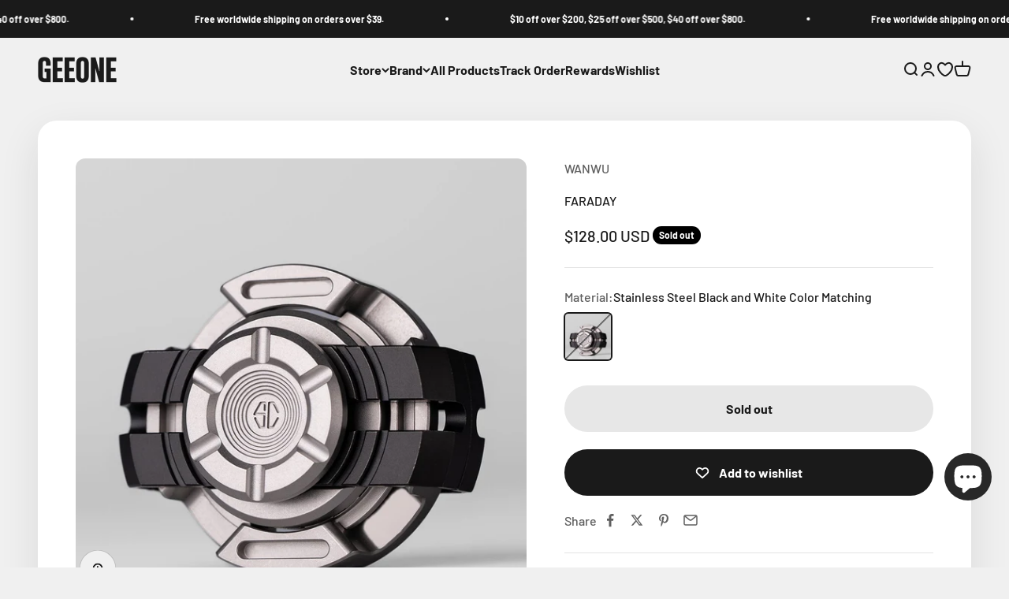

--- FILE ---
content_type: text/javascript
request_url: https://cdn.shopify.com/extensions/019bea6b-d6d8-7b21-abb9-cea0e2c27a60/wishlist-power-193/assets/ooo-wishlist-v1.min.js
body_size: 10054
content:
var Be=Object.defineProperty;var Oe=(a,e,t)=>e in a?Be(a,e,{enumerable:!0,configurable:!0,writable:!0,value:t}):a[e]=t;var wt=(a,e,t)=>(Oe(a,typeof e!="symbol"?e+"":e,t),t),te=(a,e,t)=>{if(!e.has(a))throw TypeError("Cannot "+t)};var s=(a,e,t)=>(te(a,e,"read from private field"),t?t.call(a):e.get(a)),c=(a,e,t)=>{if(e.has(a))throw TypeError("Cannot add the same private member more than once");e instanceof WeakSet?e.add(a):e.set(a,t)},q=(a,e,t,o)=>(te(a,e,"write to private field"),o?o.call(a,t):e.set(a,t),t);var d=(a,e,t)=>(te(a,e,"access private method"),t);function T(a,e=""){typeof a=="string"&&(a=a.replace(".",""));let t=/\{\{\s*(\w+)\s*\}\}/,o=e||window.ooo.wishlist.moneyFormat;function i(n,u){return n==null||n!==n?u:n}function r(n,u,m,h){if(u=i(u,2),m=i(m,","),h=i(h,"."),isNaN(n)||n==null)return 0;n=(n/100).toFixed(u);let p=n.split("."),b=p[0].replace(/(\d)(?=(\d\d\d)+(?!\d))/g,"$1"+m),H=p[1]?h+p[1]:"";return b+H}let l="";switch(o.match(t)[1]){case"amount":l=r(a,2);break;case"amount_no_decimals":l=r(a,0);break;case"amount_with_space_separator":l=r(a,2," ",".");break;case"amount_with_comma_separator":l=r(a,2,".",",");break;case"amount_with_apostrophe_separator":l=r(a,2,"'",".");break;case"amount_no_decimals_with_comma_separator":l=r(a,0,".",",");break;case"amount_no_decimals_with_space_separator":l=r(a,0," ");break;case"amount_no_decimals_with_apostrophe_separator":l=r(a,0,"'");break}return o.indexOf("with_comma_separator")!==-1,o.replace(t,l)}function Ve(a,e,t){let o=new Intl.NumberFormat(t,{style:"currency",currency:e,currencyDisplay:"symbol"}).format(a);return window.ooo.wishlist.currencyCodeEnabled?`${o} ${e}`:o}var ee=new Map;function R(a,e){let t=a;return ee.has(t)?Promise.resolve(new Response(new Blob([ee.get(t)]))):fetch(a,e).then(o=>{if(o.status===200){let i=o.headers.get("Content-Type");i&&(i.match(/application\/json/i)||i.match(/text\//i))&&o.clone().text().then(r=>{ee.set(t,r)})}return o})}var S=class{static get appUrl(){return"https://app.maestrooo-wishlist.com"}};function ie(){let a,e,t,o,i,r;try{o=Shopify.theme.schema_name.toLowerCase()}catch{o=JSON.parse(localStorage.getItem("ooo-themes-name"))[Shopify.theme.id],o||(o="dawn")}if(window.Maestrooo=window.Maestrooo||{},window.Maestrooo.forceCardInjector)return window.Maestrooo.forceCardInjector;switch(o){case"dawn":a=".card",e=".product-card-wrapper",t=".card > .card__content",i=!0;break;case"rise":a=".card",e=".product-card-wrapper",t=".card > .card__content",i=!0;break;case"focal":a="itself",e=".product-item",i=!1;break;case"impact":a=".product-card__figure",e=".product-card",i=!1;break;case"impulse":a=".grid-product__image-mask",e=".grid-product",i=!1;break;case"prestige":a=".product-card__figure",e=".product-card",i=!1;break;case"stretch":a=".product-card__media",e=".product-card",i=!1;break;case"trade":a=".card__inner",e=".card",i=!0;break;case"warehouse":a=".product-item__image-wrapper",e=".product-item",t=".product-item__info",i=!1;break;case"tinker":a=".product-card__content",e=".product-card",i=!1;break;case"horizon":a="slideshow-component",e=".product-card",i=!1;break;case"symmetry":a=".product-block .image-label-wrap",e=".product-block",i=!0;break;case"sleek":a=".product-card__image-wrapper",e=".product-card",i=!0;break;case"combine":a=".product-item__image",e=".product-item",i=!0,r=100;break;case"dwell":a="product-card-link",e=".product-grid__item, .resource-list__slide",i=!0;break}return{themeName:o,target:a,cardSelector:e,contentSelector:t,needZindex:i,zIndexValue:r}}function He({element:a,classList:e}){let t=window.ooo.wishlist.selectedTheme;t==="warehouse"&&a.classList.add(e),t==="stretch"&&window.ooo.wishlist.stretchThemeProductListingSpacing==="none"&&a.classList.add(e)}var gt=class extends HTMLElement{constructor(){super(),document.addEventListener("ooo-tooltip:showMessage",e=>(this.setMessage=e?.detail?.message,this.setState=e?.detail?.state,this.show(e?.detail?.delay)))}connectedCallback(){if(!this.shadowRoot){this.attachShadow({mode:"open"});let e=document.getElementById(this.getAttribute("template"))?.content.cloneNode(!0);this.shadowRoot?.appendChild(e),document.body.append(this)}}get tooltip(){return this.shadowRoot?.getElementById("ooo-wl-tooltip")}set setMessage(e){this.tooltip.querySelector('[data-action="message"]').innerText=e}set setState(e){this.tooltip.setAttribute("data-state",e)}async show(e=3e3){this.animationPlayState!=="running"&&(this.animationPlayState="running",await this.tooltip.animate({opacity:[0,1],transform:["translateY(20px) translateX(-50%)","translateY(0) translateX(-50%)"],visibility:["hidden","visible"]},{duration:200,fill:"forwards",easing:"ease"}).finished,await new Promise(t=>setTimeout(t,e)),await this.tooltip.animate({opacity:[1,0],transform:["translateY(0) translateX(-50%)","translateY(20px) translateX(-50%)"],visibility:["visible","hidden"]},{duration:150,fill:"forwards",easing:"ease"}).finished.then(()=>{this.animationPlayState="finished"}))}};window.customElements.get("ooo-wl-tooltip")||window.customElements.define("ooo-wl-tooltip",gt);var K=class{constructor(){window.ooo&&(this.pApi=!0)}get customerId(){let e=window.ooo?.wishlist?.customerId;if(!e){let t=localStorage.getItem("ooo-guest-customer-id")?localStorage.getItem("ooo-guest-customer-id"):crypto.randomUUID?crypto.randomUUID():Math.floor(Math.random()*1e4);return localStorage.setItem("ooo-guest-customer-id",t),localStorage.setItem("ooo-is-guest-customer","true"),t}return e}get sharedCustomerInfo(){if(this.isSharedWishlist()){let e=new URLSearchParams(window.location.search);return{hmac:e.get("hmac"),customer_name:e.get("customer_name"),customerId:e.get("id")}}}get customerName(){return window.ooo.wishlist.customerName}async getSharedWishlistURL(){let e=`${window.location.origin}${window.location.pathname}?id=${window.ooo.wishlist.customerSharedId}&hmac=${window.ooo.wishlist.customerHmac}`;return this.customerName&&(e+=`&customer_name=${this.customerName}`),e}async addProduct(e,t=null){let o=await this.getProductList(e,t),i=await fetch(`${S.appUrl}/customer_wishlists/${this.customerId}/products`,{method:"POST",headers:{"Content-Type":"application/json",...oe(this.pApi)},body:JSON.stringify({products:o})});if(i.ok){let r=await i.json(),l=await this.getContent(!1);document.dispatchEvent(new CustomEvent("ooo-wishlist:product-added",{detail:{product:o[0],wishlist_product_list:r,wishlist_products_count:r.length}})),Shopify?.analytics?.publish("ooo_wishlist:product_added",{product:o[0],wishlist_product_list:l?.products,wishlist_products_count:l?.products.length})}else throw"Error"}async removeProduct(e,t=null){let o=await this.getProductList(e,t),i=await fetch(`${S.appUrl}/customer_wishlists/${this.customerId}/products`,{method:"DELETE",headers:{"Content-Type":"application/json",...oe(this.pApi)},body:JSON.stringify({product_id:o[0].product_id,variant_id:o[0].variant_id})});if(i.ok){let r=await i.json(),l=await this.getContent(!1);document.dispatchEvent(new CustomEvent("ooo-wishlist:product-removed",{detail:{product:o[0],wishlist_product_list:r.wishlist_products,wishlist_products_count:r.wishlist_products.length}})),Shopify?.analytics?.publish("ooo_wishlist:product_removed",{product:o[0],wishlist_product_list:l?.products,wishlist_products_count:l?.products.length})}else throw"Error"}async containsProduct(e,t,o=null){let r=await(await R(`${Shopify.routes.root}products/${e}.js`)).json(),l=await this.getContent(t);if(o){let n=await this.currentVariantObject(r.variants,o);return n?l.products?.find(u=>u.variant_id===n.id)!==void 0:!1}else return l.products?.find(n=>n.handle===e)!==void 0?!0:l.products?.find(n=>n.product_id===r.id)!==void 0}async getContent(e,t=!1){let o=t?this.sharedCustomerInfo?.customerId:this.customerId,i=await ft.getContent(o,e,t,this.pApi);return i.customer_shared_id&&(window.ooo.wishlist.customerSharedId=i.customer_shared_id),i}async getProductList(e,t=null){let i=await(await R(`${Shopify.routes.root}products/${e}.js`)).json(),r=await this.currentVariantObject(i.variants,t);return[{title:i?.title,product_id:i?.id,handle:i?.handle,featured_media_url:i?.featured_image,variant_id:r?r?.id:null,variant_title:r?r?.title:null,price:i?.price}]}async getVariantsList(e,t){let o=await this.getContent(t),r=await(await R(`${Shopify.routes.root}products/${e}.js`)).json();return o.products?.filter(l=>l.product_id===r.id)}async currentVariantObject(e,t){let o=t?parseInt(t):null,i;return o!==null&&await e.forEach(r=>{r.id===o&&(i=r)}),i}async getProductInfoFromStorefrontAPI(e){let t=[];e.productList.forEach(n=>{t.push(n.id)});let o=Shopify.locale.split("-")[0]?.toUpperCase()||Shopify.locale,i=window.ooo.wishlist.__marketsAccess()?`@inContext(country: ${Shopify.country}, language: ${o})`:`@inContext(language: ${o})`,r=await fetch(`https://${Shopify.shop}/api/2025-01/graphql.json`,{method:"POST",headers:{"Content-Type":"application/json","X-Shopify-Storefront-Access-Token":e.storeFrontToken},body:JSON.stringify({query:`
          query ${i} {
            nodes(ids: ${JSON.stringify(t)}) {
              ... on Product {
                id
                onlineStoreUrl
                title
                productType
                tags
                compareAtPriceRange {
                  minVariantPrice {
                    amount
                    currencyCode
                  }
                  maxVariantPrice {
                    amount
                    currencyCode
                  }
                }
                priceRange {
                  maxVariantPrice {
                    amount
                    currencyCode
                  }
                  minVariantPrice {
                    amount
                    currencyCode
                  }
                }
                createdAt
                publishedAt
                updatedAt
                vendor
                requiresSellingPlan
                featuredImage {
                  id
                  url
                  width
                  height
                  altText
                }
                images (first: 2) {
                  edges {
                    node {
                      id
                      url
                      width
                      height
                      altText
                    }
                  }
                }
                handle
                isGiftCard
                trackingParameters
                options(first: 3){
                  id
                  name
                  optionValues {
                    name
                    swatch {
                      color
                      image{
                        previewImage{
                          id
                          altText
                          url
                        }
                      }
                    }
                  }
                }
                variants(first: 250) {
                  edges {
                    node {
                      availableForSale
                      barcode
                      currentlyNotInStock
                      compareAtPrice {
                        amount
                        currencyCode
                      }
                      id
                      title
                      requiresShipping
                      sku
                      availableForSale
                      image {
                        id
                        url
                        width
                        height
                        altText
                      }
                      price {
                        amount
                        currencyCode
                      }
                      selectedOptions {
                        name
                        value
                      }
                      unitPrice {
                        amount
                        currencyCode
                      }
                      unitPriceMeasurement {
                        measuredType
                        quantityUnit
                        quantityValue
                        referenceUnit
                        referenceValue
                      }
                    }
                  }
                }
              }
            }
          }`})}),l=await r.json();if(r.ok){let n=l.data.nodes,u=e.productList;return n.forEach(m=>{for(let h in u)m?.id===u[h]?.id&&!m?.variant_id&&(m.added_at=u[h].added_at,m.variant_id=u[h].variant_id,m.v1_variant_id=u[h].v1_variant_id,delete u[h])}),n=n.filter(m=>m!==null),n}}async getProductInfoFromShopify(e){return await(await R(`${Shopify.routes.root}products/${e}.js`)).json()}isWishlistAccessible(e){return e==="share"||this.getAccessStatus()==="login_to_use"?window.ooo.wishlist.customerId!==null:!0}getAccessStatus(){return window.ooo.wishlist.accessToWishlist}isSharedWishlist(){let e=new URLSearchParams(window.location.search);return["id","hmac"].every(o=>e.has(o))}getSharedWishlistTitle(){let e=window.ooo.wishlist.translations.shared_title_with_name,t=/\{\{\s*name\s*\}\}/g;return window.ooo.wishlist.functions?.sharedCustomerInfo?.customer_name&&t.test(e)?e=e.replace(t,window.ooo.wishlist.functions.sharedCustomerInfo?.customer_name):e=window.ooo.wishlist.translations.shared_title,e}isSharedWishlistAccessible(){return window.ooo.wishlist.sharedWishlist}showShareWishlistButton(){return window.ooo.wishlist.showShareWishlistButton}isVariantUseActive(){return window.ooo.wishlist.useVariants}getWishlistCount(e=!1){return this.getContent(e).then(async t=>{let o=t?.products?.length;return!window.ooo.wishlist.useVariants&&o>0&&(o=new Set(t?.products?.map(i=>i.product_id))?.size),o})}},Q=class{static getContent(e,t=!0,o=!1,i){return this.promise&&t?Q.promise:o?fetch(`${S.appUrl}/customer_wishlists/shared/${e}`,{headers:{"X-Hmac":window.ooo.wishlist.functions.sharedCustomerInfo?.hmac,"X-Shop":Shopify.shop}}).then(r=>r.json()):(Q.promise=fetch(`${S.appUrl}/customer_wishlists/${e}`,{headers:oe(i)}).then(r=>r.json()).then(r=>this.getShopifyContent(r)),Q.promise)}static async getShopifyContent(e){if(!e.products||e.products.length===0)return e;let t=Shopify.locale.split("-")[0]?.toUpperCase()||Shopify.locale,o=window.ooo.wishlist.__marketsAccess()?`@inContext(country: ${Shopify.country}, language: ${t})`:`@inContext(language: ${t})`,i=await fetch(`https://${Shopify.shop}/api/2025-01/graphql.json`,{method:"POST",headers:{"Content-Type":"application/json","X-Shopify-Storefront-Access-Token":e.storefront_api_access_token},body:JSON.stringify({query:`
          query ${o} {
            nodes(ids: ${JSON.stringify(e.products.map(({product_id:l})=>`gid://shopify/Product/${l}`))}) {
              ... on Product {
                id
              }
            }
          }`})}),r=await i.json();if(i.ok){let l=r?.data?.nodes?.filter(u=>u!==null),n=new Set(l?.map(u=>parseInt(u.id.split("gid://shopify/Product/")[1])));return e.products=e.products.filter(u=>n.has(u.product_id)),e}}},ft=Q;wt(ft,"promise");function oe(a){return a?{"X-Shop":Shopify.shop,"X-Secure-Hmac":window.ooo.wishlist.hmac}:{"X-Shop":Shopify.shop,"X-Secure-Hmac-API":window.ooo.wishlist.hmacApi}}window.ooo&&(window.ooo.wishlist=window.ooo.wishlist||{},window.ooo.wishlist.functions=new K,window.Maestrooo=window.Maestrooo||{},window.Maestrooo.wishlist="You don't have access to the wishlist API. Please check your plan or contact support.");var Re=typeof window.ooo?.wishlist?.__apiAccess=="function"?window.ooo?.wishlist?.__apiAccess():!1;if(Re){class a extends K{constructor(){super(),this.pApi=!1}}window.Maestrooo.wishlist=new a}document.dispatchEvent(new CustomEvent("ooo-wishlist:ready"));var bt=class extends HTMLElement{#t=window.ooo?.wishlist?.functions;constructor(){super(),this.#t&&(this.#t.isWishlistAccessible(this.context)||this.addEventListener("click",this.onAccessButtonClick.bind(this)))}get context(){return this.getAttribute("context")}onAccessButtonClick(e){this.popupLoginIdentifier=`ooo-wl-login-${this.context?this.context:"access"}`,e.preventDefault(),document.querySelector(`#${this.popupLoginIdentifier}`)?.toggle()}checkAccessButton(){switch(window.ooo.wishlist.accessToWishlist){case"login_to_use":break;case"login_to_see":break}}},se=class extends HTMLElement{#t=new AbortController;constructor(){super(),this.closeButton?.addEventListener("click",this.close.bind(this),{signal:this.#t.signal})}disconnectedCallback(){this.#t.abort()}get closeButton(){return this.shadowRoot?.querySelector(".ooo-wl-popup__close")}get dialog(){return this.shadowRoot?.querySelector("dialog")}toggle(){this.dialog?.showModal()}close(){this.dialog?.close()}};window.customElements.get("ooo-wl-access-button")||window.customElements.define("ooo-wl-access-button",bt);window.customElements.get("ooo-wl-login-popup")||window.customElements.define("ooo-wl-login-popup",se);var re=class extends HTMLElement{#t=window.ooo?.wishlist?.functions;#e=this.toggleFromWishlist.bind(this);#i=typeof window.ooo?.wishlist?.__itemsLimit=="function"?window.ooo?.wishlist?.__itemsLimit():!1;constructor(){if(super(),!this.#t||!this.getAttribute("template"))return;this.attachShadow({mode:"open"});let e=document.getElementById(this.getAttribute("template"))?.content.cloneNode(!0);this.shadowRoot?.appendChild(e)}connectedCallback(){this.#t.isWishlistAccessible()&&this.button?.addEventListener("click",this.#e)}disconnectedCallback(){this.button?.removeEventListener("click",this.#e)}get button(){return this.shadowRoot?this.shadowRoot?.querySelector("button"):this.querySelector("button")}async updateButtonState(e=null){let t=!1;this.#t.isWishlistAccessible()&&(t=await this.#t.containsProduct(this.handle,!0,e)),this.button?.setAttribute("aria-checked",t),this.button?.removeAttribute("loading"),this.removeAttribute("loading"),this.button?.setAttribute("aria-label",t?window.ooo?.wishlist?.translations?.remove_from_wishlist:window.ooo?.wishlist?.translations?.add_to_wishlist)}async toggleFromWishlist(e){e&&e.preventDefault(),e&&this.handleProductCardClick()&&e.stopPropagation(),this.button.disabled=!0,this.button?.setAttribute("aria-busy","true");let t=this.button?.getAttribute("aria-checked")==="true";if(!t&&this.#i){await this.showLimitMessage().then(()=>{this.button.disabled=!1,this.button?.setAttribute("aria-busy","false")});return}this.button?.setAttribute("aria-checked",!t),await this.toggleButtonManager(t).then(()=>{this.button.disabled=!1,this.button?.setAttribute("aria-busy","false"),this.button?.setAttribute("aria-label",t?window.ooo?.wishlist?.translations?.add_to_wishlist:window.ooo?.wishlist?.translations?.remove_from_wishlist)})}async toggleButton(e,t=null,o=!1){try{if(e){if(await this.#t.removeProduct(this.handle,t),o){let i=await this.#t.getVariantsList(this.handle);for(let r of i)await this.#t.removeProduct(this.handle,r.variant_id)}}else await this.#t.addProduct(this.handle,t)}catch(i){console.error(i),this.button.disabled=!1}}async showLimitMessage(){return document.dispatchEvent(new CustomEvent("ooo-tooltip:showMessage",{detail:{message:"This product can\u2019t be saved to your wishlist right now.",state:"error"}}))}handleProductCardClick(){let e=["horizon","tinker"];return window.Maestrooo.forceCardInjector&&window.Maestrooo.forceCardInjector.stopClickPropagation&&e.push(Shopify.theme.schema_name.toLowerCase()),e.includes(Shopify.theme.schema_name.toLowerCase())}};var N,yt,we,W,G,tt=class extends HTMLElement{constructor(){super();c(this,yt);c(this,W);c(this,N,window.ooo?.wishlist?.functions);s(this,N)&&(s(this,N).isWishlistAccessible()&&d(this,W,G).call(this),d(this,yt,we).call(this))}get blockStart(){return this.getAttribute("block-start")||null}get inlineEnd(){return this.getAttribute("inline-end")||null}get hideCount(){return this.getAttribute("hide-count")==="true"}get showZero(){return this.getAttribute("show-zero")==="true"}attributeChangedCallback(t,o,i){o!=null&&i==null&&d(this,W,G).call(this)}};N=new WeakMap,yt=new WeakSet,we=function(){document.addEventListener("ooo-wishlist:product-added",d(this,W,G).bind(this)),document.addEventListener("ooo-wishlist:product-removed",d(this,W,G).bind(this))},W=new WeakSet,G=function(){s(this,N).getWishlistCount(!0).then(t=>{this.getAttribute("count")!==t&&this.setAttribute("count",t);let o=this.querySelector("span")||document.createElement("span");o.innerHTML=t>0?t:this.showZero?"0":"",t>0?this.removeAttribute("hidden"):this.showZero?this.removeAttribute("hidden"):this.setAttribute("hidden",""),this.hideCount?o.classList.add("sr-only"):o.classList.remove("sr-only"),this.blockStart&&this.style.setProperty("--ooo-wl-count-badge-block-start",this.blockStart),this.inlineEnd&&this.style.setProperty("--ooo-wl-count-badge-inline-end",this.inlineEnd),this.contains(o)||this.appendChild(o),o.animate({opacity:[0,1]},{easing:"ease",duration:350,fill:"forwards"})})},wt(tt,"observedAttributes",["count"]);window.customElements.get("ooo-wl-wishlist-count")||window.customElements.define("ooo-wl-wishlist-count",tt);var At=class extends HTMLElement{constructor(){super(),window.ooo.wishlist.functions.isSharedWishlist()?this.initSharedWishlist():(this.initShareButton(),document.addEventListener("ooo-wishlist-content:product-removed",this.initShareButton.bind(this))),this.copyButton=this.querySelector("ooo-wl-copy-button"),this.copyButton?.addEventListener("click",this.copyToClipboard.bind(this))}set copyButtonUrl(e){this.copyButton?.setAttribute("data-text",e)}initSharedWishlist(){this.innerHTML=`<p class="ooo-wl-share-button__customer-name">${window.ooo.wishlist.functions.getSharedWishlistTitle()}</p>`,this.removeAttribute("hidden")}async initShareButton(){window.ooo.wishlist.functions.isWishlistAccessible()&&window.ooo.wishlist.functions.isSharedWishlistAccessible()&&window.ooo.wishlist.functions.showShareWishlistButton()?((await window.ooo.wishlist.functions.getContent()).length===0&&this.remove(),this.showShareButton()):Shopify.designMode&&window.ooo.wishlist.functions.isSharedWishlistAccessible()&&window.ooo.wishlist.functions.showShareWishlistButton()?this.showShareButton():this.remove()}async showShareButton(){this.copyButtonUrl=await window.ooo.wishlist.functions.getSharedWishlistURL(),this.removeAttribute("hidden")}copyToClipboard(){this.copyButton.querySelector("button").disabled=!0;let e=this.copyButton.querySelector(".ooo-wl-share-button__message");e.style.visibility="visible",e.animate({opacity:[0,1],bottom:["50%","calc(100% + 8px)"]},{easing:"ease",duration:250,fill:"forwards"}).finished.then(()=>{setTimeout(()=>{e.animate({opacity:[1,0],bottom:["calc(100% + 8px)","50%"]},{easing:"ease",duration:250,fill:"forwards"}).finished.then(()=>{e.style.visibility="hidden",this.copyButton.querySelector("button").disabled=!1})},2e3)})}};window.customElements.get("ooo-wl-share-content")||window.customElements.define("ooo-wl-share-content",At);var St,ge,ae=class extends HTMLElement{constructor(){super();c(this,St);this.addEventListener("click",d(this,St,ge))}};St=new WeakSet,ge=async function(){navigator.clipboard&&await navigator.clipboard.writeText(this.getAttribute("data-text")??"")};window.customElements.get("ooo-wl-copy-button")||window.customElements.define("ooo-wl-copy-button",ae);var x,U,M,F,vt,it,v,I,j,et,Ct,fe,Et,be,ot,ne,_t=class extends HTMLElement{constructor(){super();c(this,v);c(this,j);c(this,Ct);c(this,Et);c(this,ot);c(this,x,void 0);c(this,U,this.querySelector(".ooo-wl-button__loader"));c(this,M,this.querySelector(".ooo-wl-button__label-container "));c(this,F,this.querySelector(".ooo-wl-button-icon"));c(this,vt,d(this,Et,be).bind(this));c(this,it,new AbortController);q(this,x,window.ooo.wishlist.functions),s(this,x).isWishlistAccessible()&&s(this,v,I).addEventListener("click",s(this,vt),{signal:s(this,it).signal})}static get observedAttributes(){return["added"]}async connectedCallback(){this.added=await this.checkIfAdded(),d(this,ot,ne).call(this)}removeEventsListeners(){s(this,it).abort()}get handle(){if(this.hasAttribute("handle"))return this.getAttribute("handle");{let t=this.closest(this.cardSelector).querySelector('a[href*="/products"]').href.split("/");return t[t.length-1].split("?")[0]}}get cardSelector(){return ie().cardSelector}get added(){return this.hasAttribute("added")}set added(t){t?this.setAttribute("added",""):this.removeAttribute("added")}set toggle(t){t?this.setAttribute("toggle",""):this.removeAttribute("toggle")}get toggle(){return this.hasAttribute("toggle")}async checkIfAdded(t){if(s(this,x).isWishlistAccessible())return await s(this,x).containsProduct(this.handle,t)}async toggleProduct(t){await s(this,x).getProductInfoFromShopify(this.handle).then(async o=>{if(t)try{await s(this,x).removeProduct(this.handle,o?.variants?.length>1?null:o?.variants[0]?.id),s(this,v,I).disabled=!1,this.added=!1,d(this,j,et).call(this)}catch{this.added=!0,s(this,v,I).disabled=!1,d(this,j,et).call(this)}else try{await s(this,x).addProduct(this.handle,o?.variants?.length>1?null:o?.variants[0]?.id),s(this,v,I).disabled=!1,this.added=!0,d(this,j,et).call(this)}catch{this.added=!1,s(this,v,I).disabled=!1,d(this,j,et).call(this)}})}attributeChangedCallback(t,o,i){t==="added"&&d(this,ot,ne).call(this)}};x=new WeakMap,U=new WeakMap,M=new WeakMap,F=new WeakMap,vt=new WeakMap,it=new WeakMap,v=new WeakSet,I=function(){return this.querySelector("button")},j=new WeakSet,et=function(){s(this,M)&&(s(this,M).style.opacity="1"),s(this,F)&&(s(this,F).style.opacity="1"),s(this,U).style.opacity="0"},Ct=new WeakSet,fe=function(){s(this,M)&&(s(this,M).style.opacity="0"),s(this,F)&&(s(this,F).style.opacity="0"),s(this,U).style.opacity="1",Array.from(s(this,U).querySelectorAll("span")).forEach((t,o)=>{t.animate({opacity:[0,1]},{delay:o*100,easing:"ease-out",duration:500,iterations:1/0})})},Et=new WeakSet,be=function(t){t&&t.preventDefault(),s(this,v,I).disabled=!0,d(this,Ct,fe).call(this),this.checkIfAdded(!1).then(o=>{this.toggleProduct(o)})},ot=new WeakSet,ne=function(){s(this,v,I).hidden&&(s(this,v,I).hidden=!1)};window.customElements.get("ooo-wl-button")||window.customElements.define("ooo-wl-button",_t);var f,k,Mt,lt,L,Ft,ye,ct,le,jt,Ae,Bt,Se,Ot,_e,Vt,ve,D,xt,y,C,pe,Ne,X,Pt,me=class extends HTMLElement{constructor(){super(...arguments);c(this,Ft);c(this,ct);c(this,jt);c(this,Bt);c(this,Ot);c(this,Vt);c(this,D);c(this,y);c(this,pe);c(this,X);c(this,f,[]);c(this,k,window.ooo.wishlist.functions);c(this,Mt,[]);c(this,lt,d(this,Ft,ye).bind(this));c(this,L,window.ooo.wishlist.currencyCodeEnabled?window.ooo.wishlist.moneyWithCurrencyFormat:window.ooo.wishlist.moneyFormat)}static get observedAttributes(){return["sort-by","current-page"]}async connectedCallback(){await d(this,Bt,Se).call(this),d(this,ct,le).call(this),document.addEventListener("ooo-wishlist-content:product-removed",s(this,lt))}disconnectedCallback(){document.removeEventListener("ooo-wishlist-content:product-removed",s(this,lt))}get currentPage(){return parseInt(this.getAttribute("current-page"))}get itemPerPage(){return parseInt(this.getAttribute("item-per-page"))}get wishlistEmptyHtml(){return document.getElementById(this.getAttribute("wishlist-empty-html")).content.cloneNode(!0)}get wishlistNotAccessibleHtml(){return document.getElementById(this.getAttribute("wishlist-not-accessible-html")).content.cloneNode(!0)}get productList(){return s(this,f)}async attributeChangedCallback(t,o,i){switch(t){case"current-page":d(this,X,Pt).call(this,s(this,f),this.itemPerPage,this.currentPage);break}}static setProductCardPricing(t,o,i){let r=t.querySelector('[data-field="price"]'),l=t.querySelector('[data-field="new-price"]'),n=t.querySelector('[data-field="compare-at-price"]');r.innerHTML=o,r.hidden=parseFloat(i.replace(/[^0-9.-]+/g,""))>0&&parseFloat(o.replace(/[^0-9.-]+/g,""))!==parseFloat(i.replace(/[^0-9.-]+/g,"")),l.innerHTML=o,l.hidden=parseFloat(i.replace(/[^0-9.-]+/g,""))===0||parseFloat(o.replace(/[^0-9.-]+/g,""))===parseFloat(i.replace(/[^0-9.-]+/g,"")),n.innerHTML=i,n.hidden=parseFloat(i.replace(/[^0-9.-]+/g,""))===0||parseFloat(o.replace(/[^0-9.-]+/g,""))===parseFloat(i.replace(/[^0-9.-]+/g,""))}},nt=me;f=new WeakMap,k=new WeakMap,Mt=new WeakMap,lt=new WeakMap,L=new WeakMap,Ft=new WeakSet,ye=function(t){s(this,f).splice(s(this,f).findIndex(o=>o.handle===t.detail.handle),1),d(this,ct,le).call(this),d(this,X,Pt).call(this,s(this,f),this.itemPerPage,this.currentPage,!1)},ct=new WeakSet,le=function(){let t=this.itemPerPage,o=Math.ceil(s(this,f).length/t),i=document.querySelector(".ooo-wl-pagination");if(i){let r=i.querySelector("span[page-count]"),l=i.querySelector("span[current-page]");r.innerHTML=o.toString(),l.innerHTML=this.getAttribute("current-page")}i.setAttribute("page-count",o.toString()),i.setAttribute("aria-controls",this.id)},jt=new WeakSet,Ae=async function(){let t=await s(this,k).getContent(!1,s(this,k).isSharedWishlist());return t.length===0?void 0:{productList:t.products.map(i=>({id:`gid://shopify/Product/${i.product_id}`,added_at:i.added_at,v1_variant_id:i.variant_id})),storeFrontToken:t.storefront_api_access_token}},Bt=new WeakSet,Se=async function(){let t=await d(this,jt,Ae).call(this);t&&(q(this,f,await s(this,k).getProductInfoFromStorefrontAPI(t)),q(this,Mt,s(this,f))),d(this,X,Pt).call(this,s(this,f),this.itemPerPage,1),this.hidden=!1},Ot=new WeakSet,_e=function(){if(!this.querySelector(".ooo-wl-empty__content-accessible")){let t=document.createDocumentFragment();t.appendChild(this.wishlistNotAccessibleHtml),this.append(t),this.classList.add("ooo-wl-content--empty")}},Vt=new WeakSet,ve=function(){if(!this.querySelector(".ooo-wl-empty__content")){let t=document.createDocumentFragment();t.appendChild(this.wishlistEmptyHtml),this.append(t),this.classList.add("ooo-wl-content--empty")}},D=new WeakSet,xt=function(t){let o=document.createDocumentFragment();this.innerHTML="",t.length===0&&this.currentPage>1&&(this.setAttribute("current-page",(this.currentPage-1).toString()),d(this,D,xt).call(this,s(this,f).slice((this.currentPage-1)*this.itemPerPage,this.currentPage*this.itemPerPage)),document.querySelector(`[aria-controls="${this.id}"]`).setAttribute("current-page",this.currentPage.toString())),t.forEach((i,r)=>{let l=document.getElementById(this.getAttribute("template")).content.querySelector("ooo-wl-product-card").cloneNode(!0);o.appendChild(l);let n=o.children[r];if(n.style.opacity="0",n.setAttribute("handle",i.handle),d(this,y,C).call(this,{elem:n,field:"button-remove",content:{handle:i.handle,variant_id:i.v1_variant_id},hidden:!1}),i.variants.edges.length===1){let m={variantId:i.variants.edges[0].node.id,variantAvailableForSale:i.variants.edges[0].node.availableForSale};d(this,y,C).call(this,{elem:n,field:"button-add-to-cart",content:m,hidden:!1}),me.setProductCardPricing(n,T(i.variants.edges[0].node.price.amount*100,s(this,L)),T(i.variants.edges[0].node.compareAtPrice?.amount*100,s(this,L)))}else{let m=i.variants.edges.reduce((h,p)=>(p.node.selectedOptions.forEach(b=>{let H=h.find(mt=>mt.name===b.name);H?H.optionValues.add(b.value):h.push({id:i.options.find(mt=>mt.name===mt.name).id,name:b.name,optionValues:new Set([b.value])})}),h),[]);m.map(h=>h.optionValues=Array.from(h.optionValues).map(p=>({name:p}))),m.forEach((h,p)=>{d(this,y,C).call(this,{elem:n,field:`option-${p}`,content:h})})}d(this,y,C).call(this,{elem:n,field:"variants-select",content:i.variants.edges,hidden:!0}),i.images.edges.length>1?(d(this,y,C).call(this,{elem:n,field:"image",content:i.featuredImage,hidden:i.featuredImage===null,elementType:"primary-image"}),d(this,y,C).call(this,{elem:n,field:"image-secondary",content:i.images.edges[1].node})):d(this,y,C).call(this,{elem:n,field:"image",content:i.featuredImage,hidden:i.featuredImage===null});let u=i.onlineStoreUrl?i.onlineStoreUrl:`${Shopify.routes.root}products/${i.handle}`;d(this,y,C).call(this,{elem:n,field:"title",content:i.title,url:u}),d(this,y,C).call(this,{elem:n,field:"link",url:u}),d(this,y,C).call(this,{elem:n,field:"vendor",content:i.vendor})}),this.appendChild(o)},y=new WeakSet,C=function({elem:t,field:o,content:i,hidden:r=!1,url:l,elementType:n=""}){let u=t.querySelector(`[data-field="${o}"]`);if(u){if(o==="image"||o==="image-secondary")u.src=i?.url,u.setAttribute("width",i?.width),u.setAttribute("height",i?.height),u.setAttribute("alt",i?.altText),n==="primary-image"&&u.classList.add("ooo-wl-product-card__image-has-hover"),o==="image-secondary"&&(u.hidden=!1);else if(o==="button-remove")u.setAttribute("handle",i?.handle),u.setAttribute("variant-id",i?.variant_id);else if(o==="button-add-to-cart")u.setAttribute("variant-id",i.variantId),i.variantAvailableForSale?u.setAttribute("available-for-sale",""):u.querySelector("button").disabled=!0;else if(o==="variants-select"){let m=document.querySelector("ooo-wl-wishlist-variants");i.forEach(h=>{let p=document.createElement("option");if(p.value=h.node.id.split("/").slice(-1)[0],p.setAttribute("data-title",h.node.title),p.setAttribute("data-available-for-sale",h.node.availableForSale),p.setAttribute("data-image-url",h.node.image?.url),p.setAttribute("data-option-1",h.node.selectedOptions[0]?.value),p.setAttribute("data-option-2",h.node.selectedOptions[1]?.value),p.setAttribute("data-option-3",h.node.selectedOptions[2]?.value),p.text=h.node.title,m){let b=Array.from(m.querySelectorAll("option")).find(H=>H.value===h.node.id.split("/").slice(-1)[0]);p.setAttribute("data-price",b.getAttribute("data-price")),p.setAttribute("data-new-price",b.getAttribute("data-price")),p.setAttribute("data-compare-at-price",b.getAttribute("data-compare-at-price"))}else p.setAttribute("data-price",T(h.node.price?.amount*100,s(this,L))),p.setAttribute("data-new-price",T(h.node.price?.amount*100,s(this,L))),p.setAttribute("data-compare-at-price",T(h.node.compareAtPrice?.amount*100,s(this,L)));u.appendChild(p)})}else if(o==="link")u.setAttribute("class","ooo-wl-product-card__link");else if(o.startsWith("option-")){let m=u.querySelector("select");m?.setAttribute("id",`option-${i.name}-${i.id.split("/").slice(-1)}`);let h=u.querySelector("label");i.optionValues.forEach(p=>{let b=document.createElement("option");b.value=p.name,b.text=p.name,m.appendChild(b)}),h.textContent=i.name,h.setAttribute("for",`option-${i.name}-${i.id.split("/").slice(-1)}`),u.hidden=!1}else u.innerHTML=i;l&&(u.href=l),r&&(u.hidden=r)}},pe=new WeakSet,Ne=function(t){let o;switch(t){case"alphabetically-a-to-z":o=({title:i},{title:r})=>i===r?0:i<r?-1:i>r?1:-1;break;case"alphabetically-z-to-a":o=({title:i},{title:r})=>i===r?0:i>r?-1:i<r?1:-1;break;case"lowest-price":o=({priceRange:i},{priceRange:r})=>{let l=parseFloat(i.maxVariantPrice.amount),n=parseFloat(r.maxVariantPrice.amount);return l===n?0:l<n?-1:l>n?1:-1};break;case"highest-price":o=({priceRange:i},{priceRange:r})=>{let l=parseFloat(i.maxVariantPrice.amount),n=parseFloat(r.maxVariantPrice.amount);return l===n?0:l>n?-1:l<n?1:-1};break;case"oldest":o=({added_at:i},{added_at:r})=>{let l=new Date(i),n=new Date(r);return l===n?0:l<n?-1:l>n?1:-1};break;case"newest":o=({added_at:i},{added_at:r})=>{let l=new Date(i),n=new Date(r);return l===n?0:l>n?-1:l<n?1:-1};break}q(this,f,s(this,f).sort(o)),d(this,D,xt).call(this,s(this,f))},X=new WeakSet,Pt=async function(t,o,i,r=!0){if(window.scrollTo({top:this.offsetTop,left:"0",behavior:"smooth"}),!s(this,k).isSharedWishlist()&&!s(this,k).isWishlistAccessible()){d(this,Ot,_e).call(this);return}if(t.length===0){d(this,Vt,ve).call(this);return}this.classList.remove("ooo-wl-content--empty"),await d(this,D,xt).call(this,t.slice((i-1)*o,i*o)),Array.from(this.querySelectorAll("ooo-wl-product-card")).forEach((l,n)=>{r?l.animate({opacity:[0,1],transform:["translateY(5px)","translateY(0)"]},{delay:n*75,easing:"ease-out",duration:350}).finished.then(()=>{l.style.opacity="1"}):l.style.opacity="1"})};var J,Ht,Ce,qt=class extends HTMLElement{constructor(){super(...arguments);c(this,Ht);c(this,J,void 0)}static get observedAttributes(){return["current-page","page-count"]}connectedCallback(){Array.from(this.querySelectorAll("button[data-direction]")).forEach(t=>{t.addEventListener("click",()=>{d(this,Ht,Ce).call(this,t)})})}get controlledElement(){return document.getElementById(this.getAttribute("aria-controls"))}get currentPage(){return this.getAttribute("current-page")}async attributeChangedCallback(t,o,i){if(t==="page-count"&&(q(this,J,this.getAttribute(t)),this.hidden=parseInt(s(this,J))<2),t==="current-page"){let r=this.querySelector('button[data-direction="previous"]'),l=this.querySelector('button[data-direction="next"]');r.disabled=this.currentPage==="1",r.setAttribute("page-index",(parseInt(this.currentPage)-1).toString()),l.disabled=this.currentPage===s(this,J),l.setAttribute("page-index",(parseInt(this.currentPage)+1).toString()),this.querySelector("span[current-page]").innerHTML=this.currentPage}}};J=new WeakMap,Ht=new WeakSet,Ce=function(t){this.controlledElement.setAttribute("current-page",t.getAttribute("page-index")),this.setAttribute("current-page",t.getAttribute("page-index"))};var Rt,Ee,Nt,xe,Tt=class extends HTMLElement{constructor(){super();c(this,Rt);c(this,Nt)}connectedCallback(){window.ooo.wishlist.functions.isSharedWishlist()?this.remove():s(this,Rt,Ee).addEventListener("click",d(this,Nt,xe).bind(this))}get handle(){return this.getAttribute("handle")}};Rt=new WeakSet,Ee=function(){return this.querySelector("button")},Nt=new WeakSet,xe=async function(){try{await window.ooo.wishlist.functions.removeProduct(this.handle,this.getAttribute("variant-id")),this.closest("ooo-wl-product-card").animate({opacity:["1","0"]},{easing:"ease-out",duration:250}).finished.then(()=>{let o=this.closest("ooo-wl-product-card").getAttribute("handle");this.closest("ooo-wl-product-card").remove(),document.dispatchEvent(new CustomEvent("ooo-wishlist-content:product-removed",{detail:{handle:o}}))})}catch(t){console.error(t)}};var A,E,dt,ce,_,P,Ut,Pe,B,st,O,rt,w,g,z,It,Y,kt,Dt,Ie,Xt,ke,Jt,Le,zt,qe,ut,de,$t=class extends HTMLElement{constructor(){super();c(this,A);c(this,dt);c(this,_);c(this,Ut);c(this,B);c(this,O);c(this,w);c(this,z);c(this,Y);c(this,Dt);c(this,Xt);c(this,Jt);c(this,zt);c(this,ut)}connectedCallback(){s(this,Ut,Pe).forEach(t=>d(this,Jt,Le).call(this,t)),s(this,_,P).forEach(t=>t.addEventListener("change",d(this,zt,qe).bind(this)))}};A=new WeakSet,E=function(){let t=s(this,_,P)[0]?.options[s(this,_,P)[0]?.selectedIndex]?.value,o=s(this,_,P)[1]?.options[s(this,_,P)[1]?.selectedIndex]?.value,i=s(this,_,P)[2]?.options[s(this,_,P)[2]?.selectedIndex]?.value;return Array.from(s(this,O,rt).options).length===1?s(this,O,rt).options[0]:Array.from(s(this,O,rt).options).find(r=>{if(t&&o&&i)return r.getAttribute("data-option-1")===t&&r.getAttribute("data-option-2")===o&&r.getAttribute("data-option-3")===i;if(t&&o)return r.getAttribute("data-option-1")===t&&r.getAttribute("data-option-2")===o;if(t)return r.getAttribute("data-option-1")===t})},dt=new WeakSet,ce=function(){return parseInt(s(this,A,E).value)},_=new WeakSet,P=function(){return this.querySelectorAll("select")},Ut=new WeakSet,Pe=function(){return Array.from(document.querySelectorAll("ooo-wl-product-card"))},B=new WeakSet,st=function(){return this.closest("ooo-wl-product-card")},O=new WeakSet,rt=function(){return s(this,B,st).querySelector('[data-field="variants-select"]')},w=new WeakSet,g=function(){return s(this,B,st).querySelector("ooo-wl-button-add-to-cart")},z=new WeakSet,It=function(){let t=document.querySelector("ooo-wl-wishlist-variants")?.querySelectorAll("option");if(t)return Array.from(t).find(o=>parseInt(o.value)===s(this,dt,ce))},Y=new WeakSet,kt=function(){return parseInt(s(this,z,It)?.getAttribute("data-quantity-rule-increment"))||1},Dt=new WeakSet,Ie=function(){return parseInt(s(this,z,It)?.getAttribute("data-quantity-rule-min"))||1},Xt=new WeakSet,ke=function(){return parseInt(s(this,z,It)?.getAttribute("data-quantity-rule-max"))||void 0},Jt=new WeakSet,Le=async function(){if(s(this,A,E)===void 0)return;let t;t=s(this,A,E),s(this,A,E).getAttribute("data-available-for-sale")!=="true"&&(t=Array.from(s(this,O,rt).options).find(o=>o.getAttribute("data-available-for-sale")==="true")),t===void 0?s(this,_,P).forEach(o=>{o.selectedIndex=0}):s(this,_,P).forEach((o,i)=>{o.selectedIndex=Array.from(o.options).findIndex(r=>r.value===t.getAttribute(`data-option-${i+1}`))}),await d(this,ut,de).call(this)},zt=new WeakSet,qe=async function(){await d(this,ut,de).call(this)},ut=new WeakSet,de=async function(){let t,o;if(s(this,A,E)){let i=s(this,w,g).querySelector("span .ooo-wl-button__label--add-to-cart-with-increment").textContent;s(this,w,g).setAttribute("variant-id",s(this,dt,ce)),s(this,A,E).getAttribute("data-available-for-sale")==="true"?(s(this,w,g).removeAttribute("out-of-stock"),s(this,w,g).removeAttribute("unavailable"),s(this,w,g).setAttribute("available-for-sale",""),s(this,w,g).querySelector("button").removeAttribute("disabled")):(s(this,w,g).removeAttribute("available-for-sale"),s(this,w,g).removeAttribute("unavailable"),s(this,w,g).setAttribute("out-of-stock",""),s(this,w,g).querySelector("button").setAttribute("disabled","")),s(this,A,E).getAttribute("data-image-url")&&(s(this,B,st).querySelector(".ooo-wl-product-card__image ").src=s(this,A,E).getAttribute("data-image-url")),s(this,Y,kt)>1?(s(this,w,g).setAttribute("add-by-quantity-increment",""),s(this,w,g).querySelector("span .ooo-wl-button__label--add-to-cart-with-increment").textContent=i.replace("{{count}}",s(this,Y,kt))):s(this,w,g).removeAttribute("add-by-quantity-increment"),s(this,w,g).setAttribute("data-increment-quantity",s(this,Y,kt)),s(this,w,g).setAttribute("data-max-quantity",s(this,Xt,ke)),s(this,w,g).setAttribute("data-min-quantity",s(this,Dt,Ie)),t=s(this,A,E).getAttribute("data-price"),o=s(this,A,E).getAttribute("data-compare-at-price")}else s(this,w,g).removeAttribute("available-for-sale"),s(this,w,g).removeAttribute("out-of-stock"),s(this,w,g).setAttribute("unavailable",""),s(this,w,g).querySelector("button").setAttribute("disabled",""),t=" ",o="0.00";nt.setProductCardPricing(s(this,B,st),t,o)};var ht,ue,V,at,Yt,Te,Zt,$e,Z,Lt,pt,he,Qt,We,Kt,Me,Gt,Fe,Wt=class extends HTMLElement{constructor(){super();c(this,ht);c(this,V);c(this,Yt);c(this,Zt);c(this,Z);c(this,pt);c(this,Qt);c(this,Kt);c(this,Gt)}connectedCallback(){if(s(this,pt,he)&&s(this,Zt,$e)>=s(this,pt,he)+s(this,Qt,We))s(this,V,at).hidden=!0;else if(s(this,V,at).addEventListener("click",d(this,Gt,Fe).bind(this)),s(this,Z,Lt)>1){let t=s(this,V,at).querySelector(".ooo-wl-button__label--add-to-cart-with-increment").textContent;s(this,V,at).querySelector(".ooo-wl-button__label--add-to-cart").textContent=t.replace("{{count}}",s(this,Z,Lt))}}};ht=new WeakSet,ue=function(){return parseInt(this.getAttribute("variant-id").split("/").slice(-1))},V=new WeakSet,at=function(){return this.querySelector("button")},Yt=new WeakSet,Te=function(){return document.querySelector("ooo-wl-cart")},Zt=new WeakSet,$e=function(){let t=s(this,Yt,Te)?.querySelectorAll("option");return t?parseInt(Array.from(t).find(o=>parseInt(o.getAttribute("data-variant-id"))===s(this,ht,ue))?.getAttribute("data-quantity")):0},Z=new WeakSet,Lt=function(){return this.getAttribute("data-increment-quantity")},pt=new WeakSet,he=function(){return this.getAttribute("data-max-quantity")},Qt=new WeakSet,We=function(){return this.getAttribute("data-min-quantity")},Kt=new WeakSet,Me=async function(){window.location.reload()},Gt=new WeakSet,Fe=async function(){if(!this.hasAttribute("available-for-sale"))return;let t={items:[{id:s(this,ht,ue),quantity:s(this,Z,Lt)}]};(await fetch(window.Shopify.routes.root+"cart/add.js",{method:"POST",headers:{"Content-Type":"application/json"},body:JSON.stringify(t)})).ok?d(this,Kt,Me).call(this):console.error("Error:",error)};window.customElements.get("ooo-wl-button-remove")||window.customElements.define("ooo-wl-button-remove",Tt);window.customElements.get("ooo-wl-content")||window.customElements.define("ooo-wl-content",nt);window.customElements.get("ooo-wl-paginate")||window.customElements.define("ooo-wl-paginate",qt);window.customElements.get("ooo-wl-select-option")||window.customElements.define("ooo-wl-select-option",$t);window.customElements.get("ooo-wl-button-add-to-cart")||window.customElements.define("ooo-wl-button-add-to-cart",Wt);typeof $=="function"&&console.info("Wishlist Power : jQuery is loaded.");if(window.ooo?.wishlist?.customerId&&localStorage.getItem("ooo-is-guest-customer")!==null){(async()=>{let e=await a();e.length>0&&await fetch(`${S.appUrl}/customer_wishlists/${window.ooo.wishlist.customerId}/products`,{method:"POST",headers:{"Content-Type":"application/json","X-Shop":Shopify.shop,"X-Secure-Hmac":window.ooo.wishlist.hmac},body:JSON.stringify({products:e})}),localStorage.removeItem("ooo-is-guest-customer")})();async function a(){let t=await(await fetch(`${S.appUrl}/customer_wishlists/${window.ooo.wishlist.customerId}`,{headers:{"X-Shop":Shopify.shop}})).json(),o=localStorage.getItem("ooo-guest-customer-id"),r=await(await fetch(`${S.appUrl}/customer_wishlists/${o}`,{headers:{"X-Shop":Shopify.shop}})).json(),l=[];for(let n=0;n<r?.products?.length;n++){let u=r?.products[n],m=u.product_id;t.products.find(p=>p.product_id===m)!==void 0||l.push(u)}return l}}(async()=>{if(typeof window.ooo?.wishlist?.__checkoutAccess=="function"){if(window.ooo?.wishlist?.customerId){if(sessionStorage.getItem("ooo-wishlist-guest-customer-set"))try{await je("").then(()=>{sessionStorage.removeItem("ooo-wishlist-guest-customer-set")})}catch(a){console.error("Failed to clear cart attributes:",a)}}else if(!sessionStorage.getItem("ooo-wishlist-guest-customer-set")){let a=localStorage.getItem("ooo-guest-customer-id");if(a)try{await je(a).then(()=>{sessionStorage.setItem("ooo-wishlist-guest-customer-set","true")})}catch(e){console.error("Failed to set cart attributes:",e)}}}})();function je(a){return fetch(`${Shopify.routes.root}cart/update.js`,{method:"POST",headers:{"Content-Type":"application/json"},body:JSON.stringify({attributes:{"_ooo-wl-guest-id":a}})})}export{S as Constants,gt as Tooltip,bt as WishlistAccessButton,_t as WishlistButton,re as WishlistButtonAbstract,Wt as WishlistButtonAddToCart,Tt as WishlistButtonRemove,nt as WishlistContent,tt as WishlistCountBubble,qt as WishlistPaginate,K as WishlistPrivateApi,$t as WishlistSelectOption,At as WishlistShareContent,R as cachedFetch,T as formatMoney,ie as getWishlistAppEmbedAttributes,Ve as marketsFormatMoney,He as setWishlistAppElementBySelectedTheme};


--- FILE ---
content_type: text/javascript; charset=utf-8
request_url: https://geeone.com/en-au/products/faraday.js
body_size: 490
content:
{"id":8015859843368,"title":"FARADAY","handle":"faraday","description":"\u003cstyle\u003e\u003c!--\n.mce-content-body img {        opacity: 0;      }      .mce-content-body img[srcset],      .mce-content-body img[src] {        opacity: 1;      }      .mce-content-body.aside table{        min-width: 100% !important;      }      @media (max-width: 749.98px){        .mce-content-body table{          min-width: 100% !important;        }      }      .mce-content-body .table-wraper-fix{        padding-bottom: 1px;        padding-right: 1px;      }            @media (min-width: 749.98px){        .mce-content-body .table-wraper-fix \u003e table \u003e tbody \u003e tr td,        .mce-content-body .table-wraper-fix \u003e table \u003e tbody \u003e tr th{          min-width: 80px !important;          box-sizing: border-box !important;        }        .mce-content-body.bottom .table-wraper-fix \u003e table \u003e tbody \u003e tr td,        .mce-content-body.bottom .table-wraper-fix \u003e table \u003e tbody \u003e tr th{          min-width: 120px !important;        }      }      .table-wraper-fix \u003e table \u003e tbody \u003e tr td,      .table-wraper-fix \u003e table \u003e tbody \u003e tr th {        padding: 8px;      }\n--\u003e\u003c\/style\u003e\n\u003cdiv style=\"text-align: left;\"\u003e\u003cimg alt=\"\" src=\"https:\/\/cdn.shopify.com\/s\/files\/1\/0668\/5494\/5064\/files\/20240117-750.jpg?v=1705634215\"\u003e\u003c\/div\u003e\n\u003cdiv id=\"gtx-trans\" style=\"position: absolute; left: 69px; top: 3313.47px;\"\u003e\n\u003cdiv class=\"gtx-trans-icon\" style=\"text-align: left;\"\u003e \u003c\/div\u003e\n\u003c\/div\u003e","published_at":"2022-11-20T18:15:16-08:00","created_at":"2022-11-20T18:15:15-08:00","vendor":"WANWU","type":"Fidget Spinner","tags":["Fidget Spinner","WANWU"],"price":12800,"price_min":12800,"price_max":12800,"available":false,"price_varies":false,"compare_at_price":null,"compare_at_price_min":0,"compare_at_price_max":0,"compare_at_price_varies":false,"variants":[{"id":44070273679656,"title":"Stainless Steel Black and White Color Matching","option1":"Stainless Steel Black and White Color Matching","option2":null,"option3":null,"sku":"法拉第slim-不锈钢熊猫配色","requires_shipping":true,"taxable":true,"featured_image":{"id":42229458698536,"product_id":8015859843368,"position":1,"created_at":"2023-04-02T19:18:16-07:00","updated_at":"2023-04-02T19:18:16-07:00","alt":"WANWU Fidget Spinner FARADAY Stainless Steel Black and White Color Matching","width":1080,"height":1080,"src":"https:\/\/cdn.shopify.com\/s\/files\/1\/0668\/5494\/5064\/products\/wanwu-fidget-spinner-faraday-stainless-steel-black-and-white-color-matching-40000140378408.jpg?v=1680488296","variant_ids":[44070273679656]},"available":false,"name":"FARADAY - Stainless Steel Black and White Color Matching","public_title":"Stainless Steel Black and White Color Matching","options":["Stainless Steel Black and White Color Matching"],"price":12800,"weight":0,"compare_at_price":null,"inventory_management":"shopify","barcode":"","featured_media":{"alt":"WANWU Fidget Spinner FARADAY Stainless Steel Black and White Color Matching","id":34582851060008,"position":1,"preview_image":{"aspect_ratio":1.0,"height":1080,"width":1080,"src":"https:\/\/cdn.shopify.com\/s\/files\/1\/0668\/5494\/5064\/products\/wanwu-fidget-spinner-faraday-stainless-steel-black-and-white-color-matching-40000140378408.jpg?v=1680488296"}},"requires_selling_plan":false,"selling_plan_allocations":[]}],"images":["\/\/cdn.shopify.com\/s\/files\/1\/0668\/5494\/5064\/products\/wanwu-fidget-spinner-faraday-stainless-steel-black-and-white-color-matching-40000140378408.jpg?v=1680488296","\/\/cdn.shopify.com\/s\/files\/1\/0668\/5494\/5064\/products\/wanwu-fidget-spinner-faraday-stainless-steel-black-and-white-color-matching-40000140411176.jpg?v=1680488399","\/\/cdn.shopify.com\/s\/files\/1\/0668\/5494\/5064\/products\/wanwu-fidget-spinner-faraday-stainless-steel-black-and-white-color-matching-40000140443944.jpg?v=1680488397","\/\/cdn.shopify.com\/s\/files\/1\/0668\/5494\/5064\/products\/wanwu-fidget-spinner-faraday-stainless-steel-black-and-white-color-matching-40000140476712.jpg?v=1680487936"],"featured_image":"\/\/cdn.shopify.com\/s\/files\/1\/0668\/5494\/5064\/products\/wanwu-fidget-spinner-faraday-stainless-steel-black-and-white-color-matching-40000140378408.jpg?v=1680488296","options":[{"name":"Material","position":1,"values":["Stainless Steel Black and White Color Matching"]}],"url":"\/en-au\/products\/faraday","media":[{"alt":"WANWU Fidget Spinner FARADAY Stainless Steel Black and White Color Matching","id":34582851060008,"position":1,"preview_image":{"aspect_ratio":1.0,"height":1080,"width":1080,"src":"https:\/\/cdn.shopify.com\/s\/files\/1\/0668\/5494\/5064\/products\/wanwu-fidget-spinner-faraday-stainless-steel-black-and-white-color-matching-40000140378408.jpg?v=1680488296"},"aspect_ratio":1.0,"height":1080,"media_type":"image","src":"https:\/\/cdn.shopify.com\/s\/files\/1\/0668\/5494\/5064\/products\/wanwu-fidget-spinner-faraday-stainless-steel-black-and-white-color-matching-40000140378408.jpg?v=1680488296","width":1080},{"alt":"WANWU Fidget Spinner FARADAY Stainless Steel Black and White Color Matching","id":34582850142504,"position":2,"preview_image":{"aspect_ratio":1.0,"height":1080,"width":1080,"src":"https:\/\/cdn.shopify.com\/s\/files\/1\/0668\/5494\/5064\/products\/wanwu-fidget-spinner-faraday-stainless-steel-black-and-white-color-matching-40000140411176.jpg?v=1680488399"},"aspect_ratio":1.0,"height":1080,"media_type":"image","src":"https:\/\/cdn.shopify.com\/s\/files\/1\/0668\/5494\/5064\/products\/wanwu-fidget-spinner-faraday-stainless-steel-black-and-white-color-matching-40000140411176.jpg?v=1680488399","width":1080},{"alt":"WANWU Fidget Spinner FARADAY Stainless Steel Black and White Color Matching","id":34582850339112,"position":3,"preview_image":{"aspect_ratio":1.0,"height":1080,"width":1080,"src":"https:\/\/cdn.shopify.com\/s\/files\/1\/0668\/5494\/5064\/products\/wanwu-fidget-spinner-faraday-stainless-steel-black-and-white-color-matching-40000140443944.jpg?v=1680488397"},"aspect_ratio":1.0,"height":1080,"media_type":"image","src":"https:\/\/cdn.shopify.com\/s\/files\/1\/0668\/5494\/5064\/products\/wanwu-fidget-spinner-faraday-stainless-steel-black-and-white-color-matching-40000140443944.jpg?v=1680488397","width":1080},{"alt":"WANWU Fidget Spinner FARADAY Stainless Steel Black and White Color Matching","id":34582814392616,"position":4,"preview_image":{"aspect_ratio":1.0,"height":1080,"width":1080,"src":"https:\/\/cdn.shopify.com\/s\/files\/1\/0668\/5494\/5064\/products\/wanwu-fidget-spinner-faraday-stainless-steel-black-and-white-color-matching-40000140476712.jpg?v=1680487936"},"aspect_ratio":1.0,"height":1080,"media_type":"image","src":"https:\/\/cdn.shopify.com\/s\/files\/1\/0668\/5494\/5064\/products\/wanwu-fidget-spinner-faraday-stainless-steel-black-and-white-color-matching-40000140476712.jpg?v=1680487936","width":1080}],"requires_selling_plan":false,"selling_plan_groups":[]}

--- FILE ---
content_type: text/javascript; charset=utf-8
request_url: https://geeone.com/en-au/products/faraday.js
body_size: 817
content:
{"id":8015859843368,"title":"FARADAY","handle":"faraday","description":"\u003cstyle\u003e\u003c!--\n.mce-content-body img {        opacity: 0;      }      .mce-content-body img[srcset],      .mce-content-body img[src] {        opacity: 1;      }      .mce-content-body.aside table{        min-width: 100% !important;      }      @media (max-width: 749.98px){        .mce-content-body table{          min-width: 100% !important;        }      }      .mce-content-body .table-wraper-fix{        padding-bottom: 1px;        padding-right: 1px;      }            @media (min-width: 749.98px){        .mce-content-body .table-wraper-fix \u003e table \u003e tbody \u003e tr td,        .mce-content-body .table-wraper-fix \u003e table \u003e tbody \u003e tr th{          min-width: 80px !important;          box-sizing: border-box !important;        }        .mce-content-body.bottom .table-wraper-fix \u003e table \u003e tbody \u003e tr td,        .mce-content-body.bottom .table-wraper-fix \u003e table \u003e tbody \u003e tr th{          min-width: 120px !important;        }      }      .table-wraper-fix \u003e table \u003e tbody \u003e tr td,      .table-wraper-fix \u003e table \u003e tbody \u003e tr th {        padding: 8px;      }\n--\u003e\u003c\/style\u003e\n\u003cdiv style=\"text-align: left;\"\u003e\u003cimg alt=\"\" src=\"https:\/\/cdn.shopify.com\/s\/files\/1\/0668\/5494\/5064\/files\/20240117-750.jpg?v=1705634215\"\u003e\u003c\/div\u003e\n\u003cdiv id=\"gtx-trans\" style=\"position: absolute; left: 69px; top: 3313.47px;\"\u003e\n\u003cdiv class=\"gtx-trans-icon\" style=\"text-align: left;\"\u003e \u003c\/div\u003e\n\u003c\/div\u003e","published_at":"2022-11-20T18:15:16-08:00","created_at":"2022-11-20T18:15:15-08:00","vendor":"WANWU","type":"Fidget Spinner","tags":["Fidget Spinner","WANWU"],"price":12800,"price_min":12800,"price_max":12800,"available":false,"price_varies":false,"compare_at_price":null,"compare_at_price_min":0,"compare_at_price_max":0,"compare_at_price_varies":false,"variants":[{"id":44070273679656,"title":"Stainless Steel Black and White Color Matching","option1":"Stainless Steel Black and White Color Matching","option2":null,"option3":null,"sku":"法拉第slim-不锈钢熊猫配色","requires_shipping":true,"taxable":true,"featured_image":{"id":42229458698536,"product_id":8015859843368,"position":1,"created_at":"2023-04-02T19:18:16-07:00","updated_at":"2023-04-02T19:18:16-07:00","alt":"WANWU Fidget Spinner FARADAY Stainless Steel Black and White Color Matching","width":1080,"height":1080,"src":"https:\/\/cdn.shopify.com\/s\/files\/1\/0668\/5494\/5064\/products\/wanwu-fidget-spinner-faraday-stainless-steel-black-and-white-color-matching-40000140378408.jpg?v=1680488296","variant_ids":[44070273679656]},"available":false,"name":"FARADAY - Stainless Steel Black and White Color Matching","public_title":"Stainless Steel Black and White Color Matching","options":["Stainless Steel Black and White Color Matching"],"price":12800,"weight":0,"compare_at_price":null,"inventory_management":"shopify","barcode":"","featured_media":{"alt":"WANWU Fidget Spinner FARADAY Stainless Steel Black and White Color Matching","id":34582851060008,"position":1,"preview_image":{"aspect_ratio":1.0,"height":1080,"width":1080,"src":"https:\/\/cdn.shopify.com\/s\/files\/1\/0668\/5494\/5064\/products\/wanwu-fidget-spinner-faraday-stainless-steel-black-and-white-color-matching-40000140378408.jpg?v=1680488296"}},"requires_selling_plan":false,"selling_plan_allocations":[]}],"images":["\/\/cdn.shopify.com\/s\/files\/1\/0668\/5494\/5064\/products\/wanwu-fidget-spinner-faraday-stainless-steel-black-and-white-color-matching-40000140378408.jpg?v=1680488296","\/\/cdn.shopify.com\/s\/files\/1\/0668\/5494\/5064\/products\/wanwu-fidget-spinner-faraday-stainless-steel-black-and-white-color-matching-40000140411176.jpg?v=1680488399","\/\/cdn.shopify.com\/s\/files\/1\/0668\/5494\/5064\/products\/wanwu-fidget-spinner-faraday-stainless-steel-black-and-white-color-matching-40000140443944.jpg?v=1680488397","\/\/cdn.shopify.com\/s\/files\/1\/0668\/5494\/5064\/products\/wanwu-fidget-spinner-faraday-stainless-steel-black-and-white-color-matching-40000140476712.jpg?v=1680487936"],"featured_image":"\/\/cdn.shopify.com\/s\/files\/1\/0668\/5494\/5064\/products\/wanwu-fidget-spinner-faraday-stainless-steel-black-and-white-color-matching-40000140378408.jpg?v=1680488296","options":[{"name":"Material","position":1,"values":["Stainless Steel Black and White Color Matching"]}],"url":"\/en-au\/products\/faraday","media":[{"alt":"WANWU Fidget Spinner FARADAY Stainless Steel Black and White Color Matching","id":34582851060008,"position":1,"preview_image":{"aspect_ratio":1.0,"height":1080,"width":1080,"src":"https:\/\/cdn.shopify.com\/s\/files\/1\/0668\/5494\/5064\/products\/wanwu-fidget-spinner-faraday-stainless-steel-black-and-white-color-matching-40000140378408.jpg?v=1680488296"},"aspect_ratio":1.0,"height":1080,"media_type":"image","src":"https:\/\/cdn.shopify.com\/s\/files\/1\/0668\/5494\/5064\/products\/wanwu-fidget-spinner-faraday-stainless-steel-black-and-white-color-matching-40000140378408.jpg?v=1680488296","width":1080},{"alt":"WANWU Fidget Spinner FARADAY Stainless Steel Black and White Color Matching","id":34582850142504,"position":2,"preview_image":{"aspect_ratio":1.0,"height":1080,"width":1080,"src":"https:\/\/cdn.shopify.com\/s\/files\/1\/0668\/5494\/5064\/products\/wanwu-fidget-spinner-faraday-stainless-steel-black-and-white-color-matching-40000140411176.jpg?v=1680488399"},"aspect_ratio":1.0,"height":1080,"media_type":"image","src":"https:\/\/cdn.shopify.com\/s\/files\/1\/0668\/5494\/5064\/products\/wanwu-fidget-spinner-faraday-stainless-steel-black-and-white-color-matching-40000140411176.jpg?v=1680488399","width":1080},{"alt":"WANWU Fidget Spinner FARADAY Stainless Steel Black and White Color Matching","id":34582850339112,"position":3,"preview_image":{"aspect_ratio":1.0,"height":1080,"width":1080,"src":"https:\/\/cdn.shopify.com\/s\/files\/1\/0668\/5494\/5064\/products\/wanwu-fidget-spinner-faraday-stainless-steel-black-and-white-color-matching-40000140443944.jpg?v=1680488397"},"aspect_ratio":1.0,"height":1080,"media_type":"image","src":"https:\/\/cdn.shopify.com\/s\/files\/1\/0668\/5494\/5064\/products\/wanwu-fidget-spinner-faraday-stainless-steel-black-and-white-color-matching-40000140443944.jpg?v=1680488397","width":1080},{"alt":"WANWU Fidget Spinner FARADAY Stainless Steel Black and White Color Matching","id":34582814392616,"position":4,"preview_image":{"aspect_ratio":1.0,"height":1080,"width":1080,"src":"https:\/\/cdn.shopify.com\/s\/files\/1\/0668\/5494\/5064\/products\/wanwu-fidget-spinner-faraday-stainless-steel-black-and-white-color-matching-40000140476712.jpg?v=1680487936"},"aspect_ratio":1.0,"height":1080,"media_type":"image","src":"https:\/\/cdn.shopify.com\/s\/files\/1\/0668\/5494\/5064\/products\/wanwu-fidget-spinner-faraday-stainless-steel-black-and-white-color-matching-40000140476712.jpg?v=1680487936","width":1080}],"requires_selling_plan":false,"selling_plan_groups":[]}